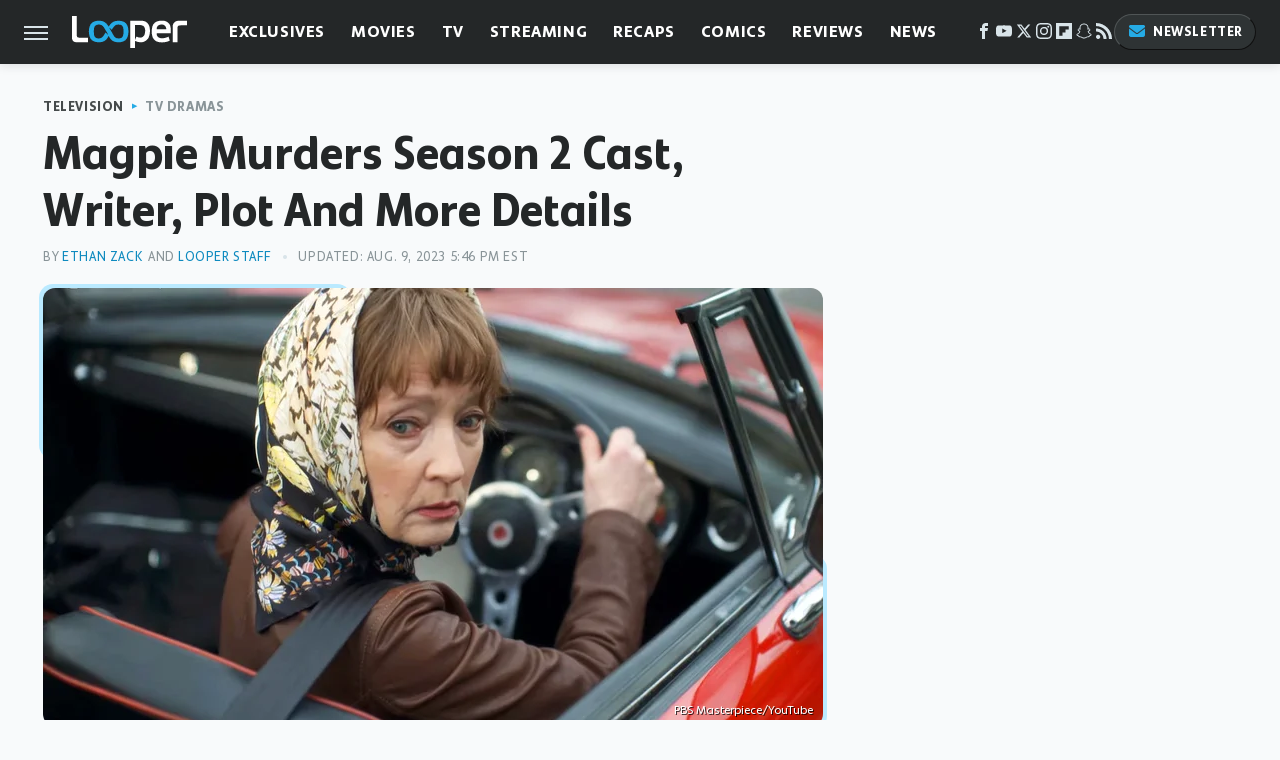

--- FILE ---
content_type: text/html; charset=UTF-8
request_url: https://www.looper.com/1261222/magpie-murders-season-2-everything-you-need-to-know/
body_size: 17661
content:
<!DOCTYPE html>
<html xmlns="http://www.w3.org/1999/xhtml" lang="en-US">
<head>
            
        <script type="text/javascript" async="async" data-noptimize="1" data-cfasync="false" src="https://scripts.mediavine.com/tags/looper.js"></script>            <link rel="preload" href="/wp-content/themes/unified/css/article.looper.min.css?design=3&v=1761058487" as="style"><link rel="preload" href="https://www.looper.com/img/gallery/magpie-murders-season-2-everything-you-need-to-know/intro-1687374741.sm.webp" as="image">
<link class="preloadFont" rel="preload" href="https://www.looper.com/font/bonnie-semicondensed-bold-ff.woff2" as="font" crossorigin>
<link class="preloadFont" rel="preload" href="https://www.looper.com/font/bonnie-bold-ff.woff2" as="font" crossorigin>
<link class="preloadFont" rel="preload" href="https://www.looper.com/font/bonnie-regular-ff.woff2" as="font" crossorigin>

        <link rel="stylesheet" type="text/css" href="/wp-content/themes/unified/css/article.looper.min.css?design=3&v=1761058487" />
        <meta http-equiv="Content-Type" content="text/html; charset=utf8" />
        <meta name="viewport" content="width=device-width, initial-scale=1.0">
        <meta http-equiv="Content-Security-Policy" content="block-all-mixed-content" />
        <meta http-equiv="X-UA-Compatible" content="IE=10" />
        
        
                <meta name="robots" content="max-image-preview:large">
        <meta name="thumbnail" content="https://www.looper.com/img/gallery/magpie-murders-season-2-everything-you-need-to-know/l-intro-1687374741.jpg">
        <title>Magpie Murders Season 2 Cast, Writer, Plot And More Details</title>
        <meta name='description' content="&#34;Magpie Murders&#34; is returning for another go-around with a second season titled &#34;Moonflower Murders.&#34; Here&#39;s everything you need to know about the new project." />
        <meta property="mrf:tags" content="Content Type:SEO;Primary Category:TV Dramas;Category:Television;Category:TV Dramas;Headline Approver:Unknown;Trello Board:" />
        
                <meta property="og:site_name" content="Looper" />
        <meta property="og:title" content="Magpie Murders Season 2 Cast, Writer, Plot And More Details - Looper">
        <meta property="og:image" content="https://www.looper.com/img/gallery/magpie-murders-season-2-everything-you-need-to-know/l-intro-1687374741.jpg" />
        <meta property="og:description" content="&#34;Magpie Murders&#34; is returning for another go-around with a second season titled &#34;Moonflower Murders.&#34; Here&#39;s everything you need to know about the new project.">
        <meta property="og:type" content="article">
        <meta property="og:url" content="https://www.looper.com/1261222/magpie-murders-season-2-everything-you-need-to-know/">
                <meta name="twitter:title" content="Magpie Murders Season 2 Cast, Writer, Plot And More Details - Looper">
        <meta name="twitter:description" content="&#34;Magpie Murders&#34; is returning for another go-around with a second season titled &#34;Moonflower Murders.&#34; Here&#39;s everything you need to know about the new project.">
        <meta name="twitter:site" content="@looper">
        <meta name="twitter:card" content="summary_large_image">
        <meta name="twitter:image" content="https://www.looper.com/img/gallery/magpie-murders-season-2-everything-you-need-to-know/l-intro-1687374741.jpg">
            <meta property="article:published_time" content="2023-04-18T18:34:03+00:00" />
    <meta property="article:modified_time" content="2023-08-09T21:46:14+00:00" />
    <meta property="article:author" content="Ethan Zack" />
        
        <link rel="shortcut icon" href="https://www.looper.com/img/looper-favicon-448x448.png">
        <link rel="icon" href="https://www.looper.com/img/looper-favicon-448x448.png">
        <link rel="canonical" href="https://www.looper.com/1261222/magpie-murders-season-2-everything-you-need-to-know/"/>
        <link rel="alternate" type="application/rss+xml" title="TV Dramas - Looper" href="https://www.looper.com/category/tv-dramas/feed/" />

        
        <script type="application/ld+json">{"@context":"http:\/\/schema.org","@type":"Article","mainEntityOfPage":{"@type":"WebPage","@id":"https:\/\/www.looper.com\/1261222\/magpie-murders-season-2-everything-you-need-to-know\/","url":"https:\/\/www.looper.com\/1261222\/magpie-murders-season-2-everything-you-need-to-know\/","breadcrumb":{"@type":"BreadcrumbList","itemListElement":[{"@type":"ListItem","position":1,"item":{"@id":"https:\/\/www.looper.com\/category\/television\/","name":"Television"}},{"@type":"ListItem","position":2,"item":{"@id":"https:\/\/www.looper.com\/category\/tv-dramas\/","name":"TV Dramas"}}]}},"isAccessibleForFree":true,"headline":"Magpie Murders Season 2 Cast, Writer, Plot And More Details","image":{"@type":"ImageObject","url":"https:\/\/www.looper.com\/img\/gallery\/magpie-murders-season-2-everything-you-need-to-know\/l-intro-1687374741.jpg","height":898,"width":1600},"datePublished":"2023-04-18T18:34:03+00:00","dateModified":"2023-08-09T21:46:14+00:00","author":[{"@type":"Person","name":"Ethan Zack","description":"Ethan Zack is an entertainment writer with over five years' worth of professional experience writing about video games, comic books, film, television, and music. It was an epiphany moment for a young Ethan when he realized that writing coverage of his favorite media could be just as enjoyable as consuming the media itself.","url":"https:\/\/www.looper.com\/author\/ethanzack\/","knowsAbout":["Nintendo","DC Comics","\"Adventure Time\""],"alumniOf":{"@type":"Organization","name":"New York University"},"sameAs":["https:\/\/www.twitter.com\/novastalgia"]},{"@type":"Person","name":"Looper Staff","url":"https:\/\/www.looper.com\/author\/looper\/","sameAs":["https:\/\/www.twitter.com\/LooperHQ"]}],"publisher":{"@type":"Organization","address":{"@type":"PostalAddress","streetAddress":"11787 Lantern Road #201","addressLocality":"Fishers","addressRegion":"IN","postalCode":"46038","addressCountry":"US"},"contactPoint":{"@type":"ContactPoint","telephone":"(908) 514-8038","contactType":"customer support","email":"staff@looper.com"},"publishingPrinciples":"https:\/\/www.looper.com\/policies\/","@id":"https:\/\/www.looper.com\/","name":"Looper","url":"https:\/\/www.looper.com\/","logo":{"@type":"ImageObject","url":"https:\/\/www.looper.com\/img\/looper-meta-image-1280x720.png","caption":"Looper Logo"},"description":"The latest film and TV news, movie trailers, exclusive interviews, reviews, as well as informed opinions on everything Hollywood has to offer.","sameAs":["https:\/\/www.facebook.com\/LooperMoviesTV","https:\/\/www.youtube.com\/c\/looper","https:\/\/twitter.com\/looper","https:\/\/www.instagram.com\/looperhq","https:\/\/flipboard.com\/@Looper","https:\/\/story.snapchat.com\/p\/94e00f7f-3dd0-4ebf-9d73-e13e781b2462","https:\/\/subscribe.looper.com\/newsletter"]},"description":"&#34;Magpie Murders&#34; is returning for another go-around with a second season titled &#34;Moonflower Murders.&#34; Here&#39;s everything you need to know about the new project."}</script>
                </head>
<body>
<div id="wrapper">
    <div class="page-wrap">
        <header id="header" class="">
            <div class="nav-drop">
                <div class="jcf-scrollable">
                    <div class="aside-holder">
                                    <nav id="aside-nav">
                <div class="nav-top">
                    <div class="logo">
                        <a href="/" class="logo-holder">
                            <img src="https://www.looper.com/img/Looper-Logo-RGB-Negative.svg" alt="Looper" width="115" height="34">
                        </a>
                        <a href="#" class="nav-opener close"></a>
                    </div>
                </div>
                
                <ul class="main-nav"><li class="navlink navlink-exclusives"><a href="/category/exclusives/">Exclusives</a><input type="checkbox" id="subnav-button-exclusives"><label for="subnav-button-exclusives"></label><ul class="main-nav"><li class="subnavlink navlink-exclusives-interviews"><a href="/category/exclusives-interviews/">Interviews</a></li><li class="subnavlink navlink-opinion"><a href="/category/opinion/">Opinion</a></li></ul></li><li class="navlink navlink-movies"><a href="/category/movies/">Movies</a><input type="checkbox" id="subnav-button-movies"><label for="subnav-button-movies"></label><ul class="main-nav"><li class="subnavlink navlink-action-and-adventure"><a href="/category/action-and-adventure/">Action & Adventure Movies</a></li><li class="subnavlink navlink-animation"><a href="/category/animation/">Animation Movies</a></li><li class="subnavlink navlink-comedy-movies"><a href="/category/comedy-movies/">Comedy Movies</a></li><li class="subnavlink navlink-documentary"><a href="/category/documentary/">Documentaries</a></li><li class="subnavlink navlink-drama"><a href="/category/drama/">Drama Movies</a></li><li class="subnavlink navlink-fantasy"><a href="/category/fantasy/">Fantasy Movies</a></li><li class="subnavlink navlink-history-movies"><a href="/category/history-movies/">History Movies</a></li><li class="subnavlink navlink-horror-and-thriller"><a href="/category/horror-and-thriller/">Horror & Thriller</a></li><li class="subnavlink navlink-romance"><a href="/category/romance/">Romance Movies</a></li><li class="subnavlink navlink-science-fiction"><a href="/category/science-fiction/">Science Fiction Movies</a></li></ul></li><li class="navlink navlink-television"><a href="/category/television/">TV</a><input type="checkbox" id="subnav-button-television"><label for="subnav-button-television"></label><ul class="main-nav"><li class="subnavlink navlink-reality-tv"><a href="/category/reality-tv/">Reality TV</a></li><li class="subnavlink navlink-talk-shows"><a href="/category/talk-shows/">Talk Shows</a></li><li class="subnavlink navlink-sitcoms"><a href="/category/sitcoms/">Sitcoms</a></li><li class="subnavlink navlink-anime"><a href="/category/anime/">Anime Shows</a></li><li class="subnavlink navlink-cartoons"><a href="/category/cartoons/">Cartoon Shows</a></li><li class="subnavlink navlink-tv-dramas"><a href="/category/tv-dramas/">TV Dramas</a></li><li class="subnavlink navlink-variety-shows"><a href="/category/variety-shows/">Variety Shows</a></li><li class="subnavlink navlink-game-shows"><a href="/category/game-shows/">Game Shows</a></li><li class="subnavlink navlink-miniseries"><a href="/category/miniseries/">Miniseries</a></li><li class="subnavlink navlink-docuseries"><a href="/category/docuseries/">Docuseries</a></li></ul></li><li class="navlink navlink-streaming"><a href="/category/streaming/">Streaming</a><input type="checkbox" id="subnav-button-streaming"><label for="subnav-button-streaming"></label><ul class="main-nav"><li class="subnavlink navlink-netflix"><a href="/category/netflix/">Netflix</a></li><li class="subnavlink navlink-hulu"><a href="/category/hulu/">Hulu</a></li><li class="subnavlink navlink-amazon-prime"><a href="/category/amazon-prime/">Amazon Prime</a></li><li class="subnavlink navlink-disney-plus"><a href="/category/disney-plus/">Disney+</a></li><li class="subnavlink navlink-hbo-max"><a href="/category/hbo-max/">HBO Max</a></li><li class="subnavlink navlink-peacock"><a href="/category/peacock/">Peacock</a></li><li class="subnavlink navlink-apple-tv"><a href="/category/apple-tv/">Apple TV+</a></li><li class="subnavlink navlink-paramount-plus"><a href="/category/paramount-plus/">Paramount+</a></li></ul></li><li class="navlink navlink-recaps"><a href="/category/recaps/">Recaps</a></li><li class="navlink navlink-comics"><a href="/category/comics/">Comics</a><input type="checkbox" id="subnav-button-comics"><label for="subnav-button-comics"></label><ul class="main-nav"><li class="subnavlink navlink-marvel"><a href="/category/marvel/">Marvel</a></li><li class="subnavlink navlink-dc"><a href="/category/dc/">DC</a></li></ul></li><li class="navlink navlink-reviews"><a href="/category/reviews/">Reviews</a><input type="checkbox" id="subnav-button-reviews"><label for="subnav-button-reviews"></label><ul class="main-nav"><li class="subnavlink navlink-movie-reviews"><a href="/category/movie-reviews/">Movie Reviews</a></li><li class="subnavlink navlink-tv-reviews"><a href="/category/tv-reviews/">TV Reviews</a></li></ul></li><li class="navlink navlink-news"><a href="/category/news/">News</a><input type="checkbox" id="subnav-button-news"><label for="subnav-button-news"></label><ul class="main-nav"><li class="subnavlink navlink-movie-news"><a href="/category/movie-news/">Movie News</a></li><li class="subnavlink navlink-tv-news"><a href="/category/tv-news/">TV News</a></li></ul></li><li class="navlink navlink-features"><a href="/category/features/">Features</a></li></ul>        <ul class="social-buttons">
            <li><a href="http://www.facebook.com/LooperMoviesTV" target="_blank" title="Facebook" aria-label="Facebook"><svg class="icon"><use xlink:href="#facebook"></use></svg></a></li><li><a href="https://www.youtube.com/c/looper" target="_blank" title="YouTube" aria-label="YouTube"><svg class="icon"><use xlink:href="#youtube"></use></svg></a></li><li><a href="https://twitter.com/looper" target="_blank" title="Twitter" aria-label="Twitter"><svg class="icon"><use xlink:href="#twitter"></use></svg></a></li><li><a href="https://www.instagram.com/looperhq" target="_blank" title="Instagram" aria-label="Instagram"><svg class="icon"><use xlink:href="#instagram"></use></svg></a></li><li><a href="https://flipboard.com/@Looper" target="_blank" title="Flipboard" aria-label="Flipboard"><svg class="icon"><use xlink:href="#flipboard"></use></svg></a></li><li><a href="https://story.snapchat.com/p/94e00f7f-3dd0-4ebf-9d73-e13e781b2462" target="_blank" title="Snapchat" aria-label="Snapchat"><svg class="icon"><use xlink:href="#snapchat"></use></svg></a></li><li><a href="/feed/" target="_blank" title="RSS" aria-label="RSS"><svg class="icon"><use xlink:href="#rss"></use></svg></a></li>
            
            <li class="menu-btn newsletter-btn"><a href="https://subscribe.looper.com/newsletter?utm_source=looper&utm_medium=side-nav" target="_blank" title="Newsletter" aria-label="Newsletter"><svg class="icon"><use xlink:href="#revue"></use></svg>Newsletter</a></li>
        </ul>            <ul class="info-links">
                <li class="info-link first-info-link"><a href="/about/">About</a></li>
                <li class="info-link"><a href="/policies/">Editorial Policies</a></li>
                <li class="info-link"><a href="/reviews-policy-guidelines/">Reviews Policy</a></li>
                
                <li class="info-link"><a href="https://www.looper.com/privacy-policy/" target="_blank">Privacy Policy</a></a>
                <li class="info-link"><a href="https://www.static.com/terms" target="_blank">Terms of Use</a></li>
            </ul>
            </nav>                        <div class="nav-bottom">
                            <span class="copyright-info">&copy; 2025                                <a href="https://www.static.com/" target="_blank">Static Media</a>. All Rights Reserved
                            </span>
                        </div>
                    </div>
                </div>
            </div>
            <div id="bg"></div>
         
            <div id="header-container">
                <div id="hamburger-holder">
                    <div class="hamburger nav-opener"></div>
                </div>

                    <div id="logo" class="top-nav-standard">
        <a href="/"><img src="https://www.looper.com/img/Looper-Logo-RGB-Negative.svg" alt="Looper" width="115" height="34"></a>
    </div>
                <div id="logo-icon" class="top-nav-scrolled">
                    <a href="/" >
                        <img src="https://www.looper.com/img/Looper-Icon-RGB-Color.svg" alt="Looper" width="41" height="23">                    </a>
                </div>

                <div id="top-nav-title" class="top-nav-scrolled">Magpie Murders Season 2 Cast, Writer, Plot And More Details</div>

                            <div id="top-nav" class="top-nav-standard">
                <nav id="top-nav-holder">
                    
                    <a href="/category/exclusives/" class="navlink-exclusives">Exclusives</a>
<a href="/category/movies/" class="navlink-movies">Movies</a>
<a href="/category/television/" class="navlink-television">TV</a>
<a href="/category/streaming/" class="navlink-streaming">Streaming</a>
<a href="/category/recaps/" class="navlink-recaps">Recaps</a>
<a href="/category/comics/" class="navlink-comics">Comics</a>
<a href="/category/reviews/" class="navlink-reviews">Reviews</a>
<a href="/category/news/" class="navlink-news">News</a>
<a href="/category/features/" class="navlink-features">Features</a>

                </nav>
            </div>                <svg width="0" height="0" class="hidden">
            <symbol version="1.1" xmlns="http://www.w3.org/2000/svg" viewBox="0 0 16 16" id="rss">
    <path d="M2.13 11.733c-1.175 0-2.13 0.958-2.13 2.126 0 1.174 0.955 2.122 2.13 2.122 1.179 0 2.133-0.948 2.133-2.122-0-1.168-0.954-2.126-2.133-2.126zM0.002 5.436v3.067c1.997 0 3.874 0.781 5.288 2.196 1.412 1.411 2.192 3.297 2.192 5.302h3.080c-0-5.825-4.739-10.564-10.56-10.564zM0.006 0v3.068c7.122 0 12.918 5.802 12.918 12.932h3.076c0-8.82-7.176-16-15.994-16z"></path>
</symbol>
        <symbol xmlns="http://www.w3.org/2000/svg" viewBox="0 0 512 512" id="twitter">
    <path d="M389.2 48h70.6L305.6 224.2 487 464H345L233.7 318.6 106.5 464H35.8L200.7 275.5 26.8 48H172.4L272.9 180.9 389.2 48zM364.4 421.8h39.1L151.1 88h-42L364.4 421.8z"></path>
</symbol>
        <symbol xmlns="http://www.w3.org/2000/svg" viewBox="0 0 32 32" id="facebook">
    <path d="M19 6h5V0h-5c-3.86 0-7 3.14-7 7v3H8v6h4v16h6V16h5l1-6h-6V7c0-.542.458-1 1-1z"></path>
</symbol>
        <symbol xmlns="http://www.w3.org/2000/svg" viewBox="0 0 32 32" id="flipboard">
    <path d="M0 0v32h32V0zm25.6 12.8h-6.4v6.4h-6.4v6.4H6.4V6.4h19.2z"></path>
</symbol>
        <symbol xmlns="http://www.w3.org/2000/svg" viewBox="0 0 32 32" id="instagram">
    <path d="M16 2.881c4.275 0 4.781.019 6.462.094 1.563.069 2.406.331 2.969.55a4.952 4.952 0 011.837 1.194 5.015 5.015 0 011.2 1.838c.219.563.481 1.412.55 2.969.075 1.688.094 2.194.094 6.463s-.019 4.781-.094 6.463c-.069 1.563-.331 2.406-.55 2.969a4.94 4.94 0 01-1.194 1.837 5.02 5.02 0 01-1.837 1.2c-.563.219-1.413.481-2.969.55-1.688.075-2.194.094-6.463.094s-4.781-.019-6.463-.094c-1.563-.069-2.406-.331-2.969-.55a4.952 4.952 0 01-1.838-1.194 5.02 5.02 0 01-1.2-1.837c-.219-.563-.481-1.413-.55-2.969-.075-1.688-.094-2.194-.094-6.463s.019-4.781.094-6.463c.069-1.563.331-2.406.55-2.969a4.964 4.964 0 011.194-1.838 5.015 5.015 0 011.838-1.2c.563-.219 1.412-.481 2.969-.55 1.681-.075 2.188-.094 6.463-.094zM16 0c-4.344 0-4.887.019-6.594.094-1.7.075-2.869.35-3.881.744-1.056.412-1.95.956-2.837 1.85a7.833 7.833 0 00-1.85 2.831C.444 6.538.169 7.7.094 9.4.019 11.113 0 11.656 0 16s.019 4.887.094 6.594c.075 1.7.35 2.869.744 3.881.413 1.056.956 1.95 1.85 2.837a7.82 7.82 0 002.831 1.844c1.019.394 2.181.669 3.881.744 1.706.075 2.25.094 6.594.094s4.888-.019 6.594-.094c1.7-.075 2.869-.35 3.881-.744 1.05-.406 1.944-.956 2.831-1.844s1.438-1.781 1.844-2.831c.394-1.019.669-2.181.744-3.881.075-1.706.094-2.25.094-6.594s-.019-4.887-.094-6.594c-.075-1.7-.35-2.869-.744-3.881a7.506 7.506 0 00-1.831-2.844A7.82 7.82 0 0026.482.843C25.463.449 24.301.174 22.601.099c-1.712-.081-2.256-.1-6.6-.1z"></path>
    <path d="M16 7.781c-4.537 0-8.219 3.681-8.219 8.219s3.681 8.219 8.219 8.219 8.219-3.681 8.219-8.219A8.221 8.221 0 0016 7.781zm0 13.55a5.331 5.331 0 110-10.663 5.331 5.331 0 010 10.663zM26.462 7.456a1.919 1.919 0 11-3.838 0 1.919 1.919 0 013.838 0z"></path>
</symbol>
         <symbol xmlns="http://www.w3.org/2000/svg" viewBox="0 0 448 512" id="linkedin">
    <path d="M100.3 448H7.4V148.9h92.9zM53.8 108.1C24.1 108.1 0 83.5 0 53.8a53.8 53.8 0 0 1 107.6 0c0 29.7-24.1 54.3-53.8 54.3zM447.9 448h-92.7V302.4c0-34.7-.7-79.2-48.3-79.2-48.3 0-55.7 37.7-55.7 76.7V448h-92.8V148.9h89.1v40.8h1.3c12.4-23.5 42.7-48.3 87.9-48.3 94 0 111.3 61.9 111.3 142.3V448z"/>
</symbol>
        <symbol xmlns="http://www.w3.org/2000/svg" viewBox="0 0 300 300" id="muckrack">
    <path d="M 0 0 L 0 300 L 300 300 L 300 0 L 0 0 z M 200.86328 96.025391 C 210.72578 96.000391 220.65 95.999609 229 96.099609 C 256.4 96.099609 269.69922 116.40078 269.69922 136.30078 C 269.59922 149.30078 264.00078 161.99961 252.80078 169.59961 C 252.80078 169.59961 252 170.29961 249.5 171.09961 L 268.19922 204.5 L 267.40039 209.5 L 236.80078 209.5 L 219.69922 174.5 L 202.69922 174.5 L 202.69922 209.5 L 173.09961 209.5 L 173.09961 96.099609 C 181.19961 96.099609 191.00078 96.050391 200.86328 96.025391 z M 29.599609 96.400391 L 40.5 96.400391 L 94.099609 145.5 L 147.5 96.400391 L 158.90039 96.400391 L 158.90039 209.59961 L 129.30078 209.59961 L 129.30078 150.5 L 95.699219 180 L 92.300781 180 L 59.199219 150.5 L 59.199219 209.59961 L 29.599609 209.59961 L 29.599609 96.400391 z M 202.80078 120.59961 L 202.80078 150.30078 L 228.59961 150.30078 C 236.79961 150.30078 240.90039 142.29922 240.90039 135.19922 C 240.90039 127.99922 236.99961 120.59961 228.59961 120.59961 L 202.80078 120.59961 z "></path>
</symbol>
        <symbol xmlns="http://www.w3.org/2000/svg" viewBox="0 0 32 32" id="youtube">
    <path d="M31.681 9.6s-.313-2.206-1.275-3.175C29.187 5.15 27.825 5.144 27.2 5.069c-4.475-.325-11.194-.325-11.194-.325h-.012s-6.719 0-11.194.325c-.625.075-1.987.081-3.206 1.356C.631 7.394.325 9.6.325 9.6s-.319 2.588-.319 5.181v2.425c0 2.587.319 5.181.319 5.181s.313 2.206 1.269 3.175c1.219 1.275 2.819 1.231 3.531 1.369 2.563.244 10.881.319 10.881.319s6.725-.012 11.2-.331c.625-.075 1.988-.081 3.206-1.356.962-.969 1.275-3.175 1.275-3.175s.319-2.587.319-5.181v-2.425c-.006-2.588-.325-5.181-.325-5.181zM12.694 20.15v-8.994l8.644 4.513-8.644 4.481z"></path>
</symbol>
        <symbol xmlns="http://www.w3.org/2000/svg" viewBox="0 0 512 512" id="pinterest">
    <g>
    <path d="M220.646,338.475C207.223,408.825,190.842,476.269,142.3,511.5
            c-14.996-106.33,21.994-186.188,39.173-270.971c-29.293-49.292,3.518-148.498,65.285-124.059
            c76.001,30.066-65.809,183.279,29.38,202.417c99.405,19.974,139.989-172.476,78.359-235.054
            C265.434-6.539,95.253,81.775,116.175,211.161c5.09,31.626,37.765,41.22,13.062,84.884c-57.001-12.65-74.005-57.6-71.822-117.533
            c3.53-98.108,88.141-166.787,173.024-176.293c107.34-12.014,208.081,39.398,221.991,140.376
            c15.67,113.978-48.442,237.412-163.23,228.529C258.085,368.704,245.023,353.283,220.646,338.475z">
    </path>
    </g>
</symbol>
        <symbol xmlns="http://www.w3.org/2000/svg" viewBox="0 0 32 32" id="tiktok">
    <path d="M 22.472559,-3.8146973e-6 C 23.000559,4.5408962 25.535059,7.2481962 29.941559,7.5361962 v 5.1073998 c -2.5536,0.2496 -4.7905,-0.5856 -7.3922,-2.1601 v 9.5523 c 0,12.1348 -13.2292004,15.927 -18.5478004,7.2291 -3.4177,-5.597 -1.3248,-15.4181 9.6387004,-15.8117 v 5.3857 c -0.8352,0.1344 -1.728,0.3456 -2.5441,0.6241 -2.4384004,0.8256 -3.8209004,2.3712 -3.4369004,5.0977 0.7392,5.2226 10.3204004,6.7682 9.5235004,-3.4369 V 0.00959619 h 5.2898 z" />
</symbol>
        <symbol xmlns="http://www.w3.org/2000/svg" viewBox="0 0 32 32" id="twitch">
    <path d="M3 0l-3 5v23h8v4h4l4-4h5l9-9v-19h-27zM26 17l-5 5h-5l-4 4v-4h-6v-18h20v13z"></path><path d="M19 8h3v8h-3v-8z"></path><path d="M13 8h3v8h-3v-8z"></path>
</symbol>
        <symbol xmlns="http://www.w3.org/2000/svg" viewBox="0 0 512 512" id="snapchat">
    <path d="M496.926,366.6c-3.373-9.176-9.8-14.086-17.112-18.153-1.376-.806-2.641-1.451-3.72-1.947-2.182-1.128-4.414-2.22-6.634-3.373-22.8-12.09-40.609-27.341-52.959-45.42a102.889,102.889,0,0,1-9.089-16.12c-1.054-3.013-1-4.724-.248-6.287a10.221,10.221,0,0,1,2.914-3.038c3.918-2.591,7.96-5.22,10.7-6.993,4.885-3.162,8.754-5.667,11.246-7.44,9.362-6.547,15.909-13.5,20-21.278a42.371,42.371,0,0,0,2.1-35.191c-6.2-16.318-21.613-26.449-40.287-26.449a55.543,55.543,0,0,0-11.718,1.24c-1.029.224-2.059.459-3.063.72.174-11.16-.074-22.94-1.066-34.534-3.522-40.758-17.794-62.123-32.674-79.16A130.167,130.167,0,0,0,332.1,36.443C309.515,23.547,283.91,17,256,17S202.6,23.547,180,36.443a129.735,129.735,0,0,0-33.281,26.783c-14.88,17.038-29.152,38.44-32.673,79.161-.992,11.594-1.24,23.435-1.079,34.533-1-.26-2.021-.5-3.051-.719a55.461,55.461,0,0,0-11.717-1.24c-18.687,0-34.125,10.131-40.3,26.449a42.423,42.423,0,0,0,2.046,35.228c4.105,7.774,10.652,14.731,20.014,21.278,2.48,1.736,6.361,4.24,11.246,7.44,2.641,1.711,6.5,4.216,10.28,6.72a11.054,11.054,0,0,1,3.3,3.311c.794,1.624.818,3.373-.36,6.6a102.02,102.02,0,0,1-8.94,15.785c-12.077,17.669-29.363,32.648-51.434,44.639C32.355,348.608,20.2,352.75,15.069,366.7c-3.868,10.528-1.339,22.506,8.494,32.6a49.137,49.137,0,0,0,12.4,9.387,134.337,134.337,0,0,0,30.342,12.139,20.024,20.024,0,0,1,6.126,2.741c3.583,3.137,3.075,7.861,7.849,14.78a34.468,34.468,0,0,0,8.977,9.127c10.019,6.919,21.278,7.353,33.207,7.811,10.776.41,22.989.881,36.939,5.481,5.778,1.91,11.78,5.605,18.736,9.92C194.842,480.951,217.707,495,255.973,495s61.292-14.123,78.118-24.428c6.907-4.24,12.872-7.9,18.489-9.758,13.949-4.613,26.163-5.072,36.939-5.481,11.928-.459,23.187-.893,33.206-7.812a34.584,34.584,0,0,0,10.218-11.16c3.434-5.84,3.348-9.919,6.572-12.771a18.971,18.971,0,0,1,5.753-2.629A134.893,134.893,0,0,0,476.02,408.71a48.344,48.344,0,0,0,13.019-10.193l.124-.149C498.389,388.5,500.708,376.867,496.926,366.6Zm-34.013,18.277c-20.745,11.458-34.533,10.23-45.259,17.137-9.114,5.865-3.72,18.513-10.342,23.076-8.134,5.617-32.177-.4-63.239,9.858-25.618,8.469-41.961,32.822-88.038,32.822s-62.036-24.3-88.076-32.884c-31-10.255-55.092-4.241-63.239-9.858-6.609-4.563-1.24-17.211-10.341-23.076-10.739-6.907-24.527-5.679-45.26-17.075-13.206-7.291-5.716-11.8-1.314-13.937,75.143-36.381,87.133-92.552,87.666-96.719.645-5.046,1.364-9.014-4.191-14.148-5.369-4.96-29.189-19.7-35.8-24.316-10.937-7.638-15.748-15.264-12.2-24.638,2.48-6.485,8.531-8.928,14.879-8.928a27.643,27.643,0,0,1,5.965.67c12,2.6,23.659,8.617,30.392,10.242a10.749,10.749,0,0,0,2.48.335c3.6,0,4.86-1.811,4.612-5.927-.768-13.132-2.628-38.725-.558-62.644,2.84-32.909,13.442-49.215,26.04-63.636,6.051-6.932,34.484-36.976,88.857-36.976s82.88,29.92,88.931,36.827c12.611,14.421,23.225,30.727,26.04,63.636,2.071,23.919.285,49.525-.558,62.644-.285,4.327,1.017,5.927,4.613,5.927a10.648,10.648,0,0,0,2.48-.335c6.745-1.624,18.4-7.638,30.4-10.242a27.641,27.641,0,0,1,5.964-.67c6.386,0,12.4,2.48,14.88,8.928,3.546,9.374-1.24,17-12.189,24.639-6.609,4.612-30.429,19.343-35.8,24.315-5.568,5.134-4.836,9.1-4.191,14.149.533,4.228,12.511,60.4,87.666,96.718C468.629,373.011,476.119,377.524,462.913,384.877Z"></path>
</symbol>
        <symbol xmlns="http://www.w3.org/2000/svg" viewBox="0 0 192 192" id="threads">
    <path d="M141.537 88.9883C140.71 88.5919 139.87 88.2104 139.019 87.8451C137.537 60.5382 122.616 44.905 97.5619 44.745C97.4484 44.7443 97.3355 44.7443 97.222 44.7443C82.2364 44.7443 69.7731 51.1409 62.102 62.7807L75.881 72.2328C81.6116 63.5383 90.6052 61.6848 97.2286 61.6848C97.3051 61.6848 97.3819 61.6848 97.4576 61.6855C105.707 61.7381 111.932 64.1366 115.961 68.814C118.893 72.2193 120.854 76.925 121.825 82.8638C114.511 81.6207 106.601 81.2385 98.145 81.7233C74.3247 83.0954 59.0111 96.9879 60.0396 116.292C60.5615 126.084 65.4397 134.508 73.775 140.011C80.8224 144.663 89.899 146.938 99.3323 146.423C111.79 145.74 121.563 140.987 128.381 132.296C133.559 125.696 136.834 117.143 138.28 106.366C144.217 109.949 148.617 114.664 151.047 120.332C155.179 129.967 155.42 145.8 142.501 158.708C131.182 170.016 117.576 174.908 97.0135 175.059C74.2042 174.89 56.9538 167.575 45.7381 153.317C35.2355 139.966 29.8077 120.682 29.6052 96C29.8077 71.3178 35.2355 52.0336 45.7381 38.6827C56.9538 24.4249 74.2039 17.11 97.0132 16.9405C119.988 17.1113 137.539 24.4614 149.184 38.788C154.894 45.8136 159.199 54.6488 162.037 64.9503L178.184 60.6422C174.744 47.9622 169.331 37.0357 161.965 27.974C147.036 9.60668 125.202 0.195148 97.0695 0H96.9569C68.8816 0.19447 47.2921 9.6418 32.7883 28.0793C19.8819 44.4864 13.2244 67.3157 13.0007 95.9325L13 96L13.0007 96.0675C13.2244 124.684 19.8819 147.514 32.7883 163.921C47.2921 182.358 68.8816 191.806 96.9569 192H97.0695C122.03 191.827 139.624 185.292 154.118 170.811C173.081 151.866 172.51 128.119 166.26 113.541C161.776 103.087 153.227 94.5962 141.537 88.9883ZM98.4405 129.507C88.0005 130.095 77.1544 125.409 76.6196 115.372C76.2232 107.93 81.9158 99.626 99.0812 98.6368C101.047 98.5234 102.976 98.468 104.871 98.468C111.106 98.468 116.939 99.0737 122.242 100.233C120.264 124.935 108.662 128.946 98.4405 129.507Z" />
</symbol>
        <symbol xmlns="http://www.w3.org/2000/svg" viewBox="0 0 512 512" id="bluesky">
    <path d="M111.8 62.2C170.2 105.9 233 194.7 256 242.4c23-47.6 85.8-136.4 144.2-180.2c42.1-31.6 110.3-56 110.3 21.8c0 15.5-8.9 130.5-14.1 149.2C478.2 298 412 314.6 353.1 304.5c102.9 17.5 129.1 75.5 72.5 133.5c-107.4 110.2-154.3-27.6-166.3-62.9l0 0c-1.7-4.9-2.6-7.8-3.3-7.8s-1.6 3-3.3 7.8l0 0c-12 35.3-59 173.1-166.3 62.9c-56.5-58-30.4-116 72.5-133.5C100 314.6 33.8 298 15.7 233.1C10.4 214.4 1.5 99.4 1.5 83.9c0-77.8 68.2-53.4 110.3-21.8z"/>
</symbol>
        <symbol xmlns="http://www.w3.org/2000/svg" viewBox="0 0 618 478" id="google">
    <path d="M617.84 456.59C617.82 467.86 608.68 477 597.41 477.02H20.43C9.16 477 0.02 467.86 0 456.59V20.43C0.02 9.16 9.16 0.02 20.43 0H597.41C608.68 0.02 617.82 9.16 617.84 20.43V456.59ZM516.79 342.6V302.74C516.79 301.26 515.59 300.06 514.11 300.06H335.02V345.46H514.11C515.61 345.44 516.82 344.2 516.79 342.7C516.79 342.67 516.79 342.64 516.79 342.6ZM544.02 256.35V216.31C544.04 214.83 542.86 213.61 541.38 213.59C541.37 213.59 541.35 213.59 541.34 213.59H335.02V258.99H541.34C542.79 259.02 543.99 257.86 544.02 256.41C544.02 256.36 544.02 256.32 544.02 256.27V256.36V256.35ZM516.79 170.1V129.88C516.79 128.4 515.59 127.2 514.11 127.2H335.02V172.6H514.11C515.56 172.58 516.74 171.42 516.79 169.97V170.11V170.1ZM180.59 218.08V258.93H239.6C234.74 283.9 212.77 302.01 180.59 302.01C144.24 300.72 115.81 270.2 117.11 233.84C118.34 199.3 146.05 171.59 180.59 170.36C196.12 170.1 211.13 175.97 222.35 186.7L253.49 155.6C233.78 137.06 207.65 126.88 180.59 127.18C120.42 127.18 71.64 175.96 71.64 236.13C71.64 296.3 120.42 345.08 180.59 345.08C240.76 345.08 285 300.82 285 238.49C284.96 231.59 284.39 224.69 283.27 217.88L180.59 218.06V218.08Z"/>
</symbol>
        <symbol id="website" viewBox="0 0 17 17" xmlns="http://www.w3.org/2000/svg">
    <path fill-rule="evenodd" clip-rule="evenodd" d="M1.91041 1.47245C3.56879 -0.185927 6.25755 -0.185927 7.91592 1.47245L10.9186 4.47521C12.577 6.13361 12.577 8.82231 10.9186 10.4807C10.5041 10.8954 9.83185 10.8954 9.41728 10.4807C9.00271 10.0661 9.00271 9.39389 9.41728 8.97932C10.2465 8.15019 10.2465 6.80573 9.41728 5.97659L6.41454 2.97383C5.58535 2.14465 4.24097 2.14465 3.41178 2.97383C2.58261 3.80302 2.58261 5.1474 3.41178 5.97659L4.16248 6.72728C4.57708 7.14185 4.57707 7.81407 4.16248 8.22864C3.74789 8.64321 3.07569 8.64321 2.6611 8.22864L1.91041 7.47796C0.252031 5.81959 0.252031 3.13083 1.91041 1.47245ZM7.91592 5.9766C8.33049 6.39116 8.33049 7.06339 7.91592 7.47796C7.08678 8.3072 7.08678 9.65155 7.91592 10.4807L10.9186 13.4835C11.7479 14.3127 13.0922 14.3127 13.9215 13.4835C14.7506 12.6543 14.7506 11.3099 13.9215 10.4807L13.1708 9.73C12.7561 9.31544 12.7561 8.64321 13.1708 8.22864C13.5854 7.81407 14.2575 7.81407 14.6722 8.22864L15.4228 8.97932C17.0812 10.6377 17.0812 13.3265 15.4228 14.9849C13.7645 16.6433 11.0757 16.6433 9.41728 14.9849L6.41455 11.9822C4.75618 10.3238 4.75618 7.63498 6.41455 5.9766C6.82912 5.562 7.50135 5.562 7.91592 5.9766Z"/>
</symbol>
            <symbol xmlns="http://www.w3.org/2000/svg" viewBox="0 0 512 512" id="revue">
        <path d="M48 64C21.5 64 0 85.5 0 112c0 15.1 7.1 29.3 19.2 38.4L236.8 313.6c11.4 8.5 27 8.5 38.4 0L492.8 150.4c12.1-9.1 19.2-23.3 19.2-38.4c0-26.5-21.5-48-48-48H48zM0 176V384c0 35.3 28.7 64 64 64H448c35.3 0 64-28.7 64-64V176L294.4 339.2c-22.8 17.1-54 17.1-76.8 0L0 176z"/>
    </symbol>
        
        
        
        <symbol xmlns="http://www.w3.org/2000/svg" viewBox="0 0 16 16" id="advertise">
            <g clip-path="url(#clip0_1911_5435)">
            <path fill-rule="evenodd" clip-rule="evenodd" d="M12 1.40497L2.26973 4.27073L0 2.34144V12.6558L2.26967 10.7271L3.84476 11.191V14.1933C3.84529 15.229 4.55813 16.067 5.43904 16.0676H9.23405C9.67247 16.0682 10.0745 15.8571 10.3609 15.5183C10.6488 15.1814 10.8284 14.709 10.8278 14.1932V13.2478L12 13.593V1.40497ZM5.09306 14.5997C5.00434 14.4935 4.95039 14.3537 4.94986 14.1932V11.5168L9.72281 12.9219V14.1932C9.72227 14.3537 9.66885 14.4935 9.5796 14.5997C9.48985 14.7047 9.37052 14.7676 9.23409 14.7676H5.4391C5.30214 14.7676 5.18281 14.7047 5.09306 14.5997Z" />
            <path d="M13 1.11045L17 -0.067627V15.0654L13 13.8875V1.11045Z" />
            </g>
            <defs>
            <clipPath id="clip0_1911_5435">
            <rect width="16" height="16" fill="white"/>
            </clipPath>
            </defs>
        </symbol>
    
</svg>                    <nav id="social-nav-holder" class="top-nav-standard">
        <ul class="social-buttons">
            <li><a href="http://www.facebook.com/LooperMoviesTV" target="_blank" title="Facebook" aria-label="Facebook"><svg class="icon"><use xlink:href="#facebook"></use></svg></a></li><li><a href="https://www.youtube.com/c/looper" target="_blank" title="YouTube" aria-label="YouTube"><svg class="icon"><use xlink:href="#youtube"></use></svg></a></li><li><a href="https://twitter.com/looper" target="_blank" title="Twitter" aria-label="Twitter"><svg class="icon"><use xlink:href="#twitter"></use></svg></a></li><li><a href="https://www.instagram.com/looperhq" target="_blank" title="Instagram" aria-label="Instagram"><svg class="icon"><use xlink:href="#instagram"></use></svg></a></li><li><a href="https://flipboard.com/@Looper" target="_blank" title="Flipboard" aria-label="Flipboard"><svg class="icon"><use xlink:href="#flipboard"></use></svg></a></li><li><a href="https://story.snapchat.com/p/94e00f7f-3dd0-4ebf-9d73-e13e781b2462" target="_blank" title="Snapchat" aria-label="Snapchat"><svg class="icon"><use xlink:href="#snapchat"></use></svg></a></li><li><a href="/feed/" target="_blank" title="RSS" aria-label="RSS"><svg class="icon"><use xlink:href="#rss"></use></svg></a></li>
            
            <li class="menu-btn newsletter-btn"><a href="https://subscribe.looper.com/newsletter?utm_source=looper&utm_medium=top-nav" target="_blank" title="Newsletter" aria-label="Newsletter"><svg class="icon"><use xlink:href="#revue"></use></svg>Newsletter</a></li>
        </ul>
    </nav>
                                <div id="top-nav-share" class="top-nav-scrolled"></div>
	                        </div>
            <div id="is-tablet"></div>
            <div id="is-mobile"></div>
        </header>
<main id="main" role="main" class="infinite gallery" data-post-type="articles">
    <div class="holder">
        <div id="content" class="article">
            

            <article class="news-post">
    
    
    <ul class="breadcrumbs">
<li>
<a href="/category/television/">Television</a> </li>
<li>
<a href="/category/tv-dramas/">TV Dramas</a> </li>
</ul>
                <div class="news-article">
                <h1 class="title-gallery" data-post-id="1261222" id="title-gallery" data-author="Ethan Zack" data-category="tv-dramas" data-content_type="SEO" data-mod_date="2023-08-09" data-layout="Infinite" data-post_id="1261222" data-pub_date="2023-04-18" data-day="Tuesday" data-dayhour="Tuesday-2PM" data-pubhour="2PM" data-num_slides="6" data-num_words="1000" data-pitcher="Unknown" data-trello_board="" data-intent="Legacy" data-ideation="Legacy" data-importanttopic="False">Magpie Murders Season 2 Cast, Writer, Plot And More Details</h1>
            </div>

    
                <div class="news-article">
                
                                <div class="byline-container">
                    <div class="byline-text-wrap">
                        <span class="byline-by">By</span> <a href="/author/ethanzack/" class="byline-author">Ethan Zack</a>
                         <span>and</span> <a href="/author/looper/" class="byline-author">Looper Staff</a>
                        <span class="byline-slash"></span>
                        <span class="byline-timestamp">
                            <time datetime="2023-08-09T21:46:14+00:00">Updated: Aug. 9, 2023 5:46 pm EST</time>
                        </span>
                    </div>
                    
                </div>
                                <div class="slide-key image-holder gallery-image-holder credit-image-wrap lead-image-holder" data-post-url="https://www.looper.com/1261222/magpie-murders-season-2-everything-you-need-to-know/" data-post-title="Magpie Murders Season 2 Cast, Writer, Plot And More Details" data-slide-num="0" data-post-id="1261222">
                                             <picture id="p20e32663f04770770b24e96dc052ec76">
                                                    <source media="(min-width: 429px)" srcset="https://www.looper.com/img/gallery/magpie-murders-season-2-everything-you-need-to-know/intro-1687374741.webp" type="image/webp">
                            <source media="(max-width: 428px)" srcset="https://www.looper.com/img/gallery/magpie-murders-season-2-everything-you-need-to-know/intro-1687374741.sm.webp" type="image/webp">
                        <img class="gallery-image " src="https://www.looper.com/img/gallery/magpie-murders-season-2-everything-you-need-to-know/intro-1687374741.jpg" data-slide-url="https://www.looper.com/1261222/magpie-murders-season-2-everything-you-need-to-know/" data-post-id="1261222" data-slide-num="0" data-slide-title="Magpie Murders Season 2 Cast, Writer, Plot And More Details: " width="780" height="438" alt="Susan Ryeland in convertible">
                    </source></source></picture>
                    <span class="gallery-image-credit">PBS Masterpiece/YouTube</span>
                    </div>
				            <div class="columns-holder ">
                <p class="disclaimer"><small>We may receive a commission on purchases made from links.</small></p>
                
                <p dir="ltr">What's better than a murder mystery? Stuffing another murder mystery inside that murder mystery, of course. That's exactly what PBS' "Magpie Murders" dared to do when it aired its six-part Season 1 in 2022. Based on the mystery novel of the same name, "Magpie Murders" offers up a twist-filled tale about an editor who finds herself investigating the murder of a murder mystery novelist. As if that wasn't already meta enough, the series also features a subplot based around the deceased author's fictional murder mystery series. Suffice it to say, there's a lot going on. It's no surprise many viewers are clamoring for more of this original take on the <a href="https://www.looper.com/967916/best-mystery-shows-of-all-time-ranked/" target="_blank">mystery TV show</a> archetype.</p>
<p dir="ltr">Fortunately for fans, the fun isn't ending at Season 1. "Magpie Murders" Season 2 is officially happening, and it's even got a snappy new title: "Moonflower Murders." There's still a lot of mysteries surrounding this new production, but a fair few details on what viewers can expect from the "Magpie Murders" follow-up are already available. Here's everything fans need to know about the project.</p>

            </div>
            </div>

            <div class="news-article">
                
                <h2 class="">When will Magpie Murders Season 2 be released?</h2>
                                <div class="slide-key image-holder gallery-image-holder credit-image-wrap " data-post-url="https://www.looper.com/1261222/magpie-murders-season-2-everything-you-need-to-know/" data-post-title="Magpie Murders Season 2 Cast, Writer, Plot And More Details" data-slide-num="1" data-post-id="1261222">
                                             <picture id="p5d2c72bb9258423a19fc24702d4286f8">
                                                    <source media="(min-width: 429px)" srcset="https://www.looper.com/img/gallery/magpie-murders-season-2-everything-you-need-to-know/when-will-magpie-murders-season-2-be-released-1687374961.webp" type="image/webp">
                            <source media="(max-width: 428px)" srcset="https://www.looper.com/img/gallery/magpie-murders-season-2-everything-you-need-to-know/when-will-magpie-murders-season-2-be-released-1687374961.sm.webp" type="image/webp">
                        <img class="gallery-image " src="https://www.looper.com/img/gallery/magpie-murders-season-2-everything-you-need-to-know/when-will-magpie-murders-season-2-be-released-1687374961.jpg" data-slide-url="https://www.looper.com/1261222/magpie-murders-season-2-everything-you-need-to-know/" data-post-id="1261222" data-slide-num="1" data-slide-title="Magpie Murders Season 2 Cast, Writer, Plot And More Details: When will Magpie Murders Season 2 be released?" width="780" height="438" alt="Charles Clover looking sideways">
                    </source></source></picture>
                    <span class="gallery-image-credit">PBS Masterpiece/YouTube</span>
                    </div>
				            <div class="columns-holder ">
                <p dir="ltr">As it stands, there's no set release date — or even a release window — for when American fans can expect "Magpie Murders" Season 2, aka "Moonflower Murders," to be released. The series is undergoing a bit of a behind-the-scenes transition between Season 1 and Season 2, as the BBC has acquired the rights to the show going forward.</p>
<p dir="ltr">According to the BBC's official acquisition announcement, filming for the new season is set to commence some time in 2023. The official UK premiere of Season 2 has also been tentatively slated for 2024. If "Moonflower Murders" follows in the footsteps of its predecessor, American fans will likely have to wait several months past the UK release date for an official premiere in their region. Regardless of territory, however, it seems that all fans of the series will have to wait until some time in 2024, at the earliest, for new content. That won't put them off, however — "Moonflower Murders" is certain to be one of fans' <a href="https://www.looper.com/1180310/tv-shows-that-will-blow-everyone-away-in-2024/" target="_blank">most hotly-anticipated TV shows of 2024</a>.</p>

            </div>
            </div>

            <div class="news-article">
                
                <h2 class="">What is the plot of Magpie Murders Season 2?</h2>
                                <div class="slide-key image-holder gallery-image-holder credit-image-wrap " data-post-url="https://www.looper.com/1261222/magpie-murders-season-2-everything-you-need-to-know/" data-post-title="Magpie Murders Season 2 Cast, Writer, Plot And More Details" data-slide-num="2" data-post-id="1261222">
                                             <picture id="pf9572bebdcab5f201b8ac589905f2bc4">
                                                    <source media="(min-width: 429px)" srcset="https://www.looper.com/img/gallery/magpie-murders-season-2-everything-you-need-to-know/what-is-the-plot-of-magpie-murders-season-2-1687374961.webp" type="image/webp">
                            <source media="(max-width: 428px)" srcset="https://www.looper.com/img/gallery/magpie-murders-season-2-everything-you-need-to-know/what-is-the-plot-of-magpie-murders-season-2-1687374961.sm.webp" type="image/webp">
                        <img class="gallery-image " src="https://www.looper.com/img/gallery/magpie-murders-season-2-everything-you-need-to-know/what-is-the-plot-of-magpie-murders-season-2-1687374961.jpg" data-slide-url="https://www.looper.com/1261222/magpie-murders-season-2-everything-you-need-to-know/" data-post-id="1261222" data-slide-num="2" data-slide-title="Magpie Murders Season 2 Cast, Writer, Plot And More Details: What is the plot of Magpie Murders Season 2?" width="780" height="438" alt="Susan Ryeland smiling">
                    </source></source></picture>
                    <span class="gallery-image-credit">PBS Masterpiece/YouTube</span>
                    </div>
				            <div class="columns-holder ">
                <p dir="ltr">"Magpie Murders" Season 2, "Moonflower Murders," will be a direct continuation of the narrative laid out in the first season. The end of Season 1 sees Lesley Manville's Susan Ryeland solve the murder of famous author Alan Conway after all sorts of unsavory revelations came to light. While that case is now essentially closed, early details on Season 2 indicate Susan's sleuthing adventures and Alan's evolving legacy as an author are far from finished.</p>
<p dir="ltr">The title "Moonflower Murders" indicates that this slate of episodes will closely adapt the "Magpie Murders" sequel novel of the same name. This book, released in 2020, finds Susan living on the island of Crete in Greece. It's not long before the editor winds up investigating a nearly decade-old murder at a nearby hotel after someone connected to that case mysteriously vanishes. It turns out that the late Alan also sports a surprising connection to the case.</p>
<p dir="ltr">As the BBC notes in its official announcement, further details on the plot of the sequel series will become available in the future. If "Magpie Murders" Season 1 is any indication, however, it's clear that Season 2 will be a pretty close <a href="https://www.looper.com/1126183/book-to-tv-adaptations-to-look-forward-to-in-2023/" target="_blank">book-to-TV adaptation</a> of "Moonflower Murders."</p>

            </div>
            </div>

            <div class="news-article">
                
                <h2 class="">Who is starring in Magpie Murders Season 2?</h2>
                                <div class="slide-key image-holder gallery-image-holder credit-image-wrap " data-post-url="https://www.looper.com/1261222/magpie-murders-season-2-everything-you-need-to-know/" data-post-title="Magpie Murders Season 2 Cast, Writer, Plot And More Details" data-slide-num="3" data-post-id="1261222">
                                             <picture id="pe278e512e426f0152dc8a7712588c6ac">
                                                    <source media="(min-width: 429px)" srcset="https://www.looper.com/img/gallery/magpie-murders-season-2-everything-you-need-to-know/who-is-starring-in-magpie-murders-season-2-1681840836.webp" type="image/webp">
                            <source media="(max-width: 428px)" srcset="https://www.looper.com/img/gallery/magpie-murders-season-2-everything-you-need-to-know/who-is-starring-in-magpie-murders-season-2-1681840836.sm.webp" type="image/webp">
                        <img class="gallery-image " src="https://www.looper.com/img/gallery/magpie-murders-season-2-everything-you-need-to-know/who-is-starring-in-magpie-murders-season-2-1681840836.jpg" data-slide-url="https://www.looper.com/1261222/magpie-murders-season-2-everything-you-need-to-know/" data-post-id="1261222" data-slide-num="3" data-slide-title="Magpie Murders Season 2 Cast, Writer, Plot And More Details: Who is starring in Magpie Murders Season 2?" width="780" height="438" alt="Lesley Manville smiling">
                    </source></source></picture>
                    <span class="gallery-image-credit">Fred Duval/Shutterstock</span>
                    </div>
				            <div class="columns-holder ">
                <p dir="ltr">Information on the cast of "Magpie Murders" Season 2 is still quite slim. Many of the supporting cast members for Season 1, such as Daniel Mays, Michael Maloney, and Conleth Hill, have not yet been confirmed to be returning for the follow-up. However, that's not to say that there's no concrete casting information on "Moonflower Murders."</p>
<p dir="ltr">Despite the behind-the-scenes changes involved with <a href="https://www.bbc.com/mediacentre/2023/magpie-murders-moonflower-murders" target="_blank">the BBC's acquisition of the series</a>, it has been confirmed that Season 2 will retain Season 1's leads. Per the BBC's announcement of the project, both Lesley Manville and Timothy McMullan, who portray the editor-turned-detective Susan Ryeland and the fictional sleuth Atticus Pünd respectively, will return to head up the next season. Given the new setting and central mystery for Season 2, it's anyone's guess what blend of familiar and fresh faces will be joining the duo this time around.</p>

            </div>
            </div>

            <div class="news-article">
                
                <h2 class="">Who is writing Magpie Murders Season 2?</h2>
                                <div class="slide-key image-holder gallery-image-holder credit-image-wrap " data-post-url="https://www.looper.com/1261222/magpie-murders-season-2-everything-you-need-to-know/" data-post-title="Magpie Murders Season 2 Cast, Writer, Plot And More Details" data-slide-num="4" data-post-id="1261222">
                                             <picture id="p7962b3990f6ac121e2cc1f4a6109519c">
                                                    <source media="(min-width: 429px)" srcset="https://www.looper.com/img/gallery/magpie-murders-season-2-everything-you-need-to-know/who-is-screenwriting-magpie-murders-season-2-1681840836.webp" type="image/webp">
                            <source media="(max-width: 428px)" srcset="https://www.looper.com/img/gallery/magpie-murders-season-2-everything-you-need-to-know/who-is-screenwriting-magpie-murders-season-2-1681840836.sm.webp" type="image/webp">
                        <img class="gallery-image " src="https://www.looper.com/img/gallery/magpie-murders-season-2-everything-you-need-to-know/who-is-screenwriting-magpie-murders-season-2-1681840836.jpg" loading="lazy" data-slide-url="https://www.looper.com/1261222/magpie-murders-season-2-everything-you-need-to-know/" data-post-id="1261222" data-slide-num="4" data-slide-title="Magpie Murders Season 2 Cast, Writer, Plot And More Details: Who is writing Magpie Murders Season 2?" width="780" height="439" alt="Anthony Horowitz smiling with medal">
                    </source></source></picture>
                    <span class="gallery-image-credit">Pool/Getty Images</span>
                    </div>
				            <div class="columns-holder ">
                <p dir="ltr">"Magpie Murders" Season 2 is confirmed to retain a certain creative talent who has ensured the series remains as faithful to the novels it's based on as possible. "Magpie Murders" author Anthony Horowitz will once again oversee the adaptation of his work, and will reprise his role as a screenwriter on the production.</p>
<p dir="ltr">As part of the BBC's announcement, Horowitz gave a statement indicating his approval of the "Magpie Murders" show's move to the BBC for Season 2. "I'm very happy that 'Magpie Murders' is going to be shown on BBC — its natural home," the statement reads. "I had such fun writing the scripts and they've been brought to life by a brilliant director and cast."</p>
<p dir="ltr">Horowitz is joined by Jill Green, who serves as executive producer on the series. It is currently unclear whether "Magpie Murders" Season 1 director Peter Cattaneo will return in any capacity for the second installment.</p>

            </div>
            </div>

            <div class="news-article">
                
                <h2 class="">Where to watch Magpie Murders Season 1</h2>
                                <div class="slide-key image-holder gallery-image-holder credit-image-wrap " data-post-url="https://www.looper.com/1261222/magpie-murders-season-2-everything-you-need-to-know/" data-post-title="Magpie Murders Season 2 Cast, Writer, Plot And More Details" data-slide-num="5" data-post-id="1261222">
                                             <picture id="p5f34b31cecd2173682188e867fda9350">
                                                    <source media="(min-width: 429px)" srcset="https://www.looper.com/img/gallery/magpie-murders-season-2-everything-you-need-to-know/where-to-watch-magpie-murders-season-1-1687375091.webp" type="image/webp">
                            <source media="(max-width: 428px)" srcset="https://www.looper.com/img/gallery/magpie-murders-season-2-everything-you-need-to-know/where-to-watch-magpie-murders-season-1-1687375091.sm.webp" type="image/webp">
                        <img class="gallery-image " src="https://www.looper.com/img/gallery/magpie-murders-season-2-everything-you-need-to-know/where-to-watch-magpie-murders-season-1-1687375091.jpg" loading="lazy" data-slide-url="https://www.looper.com/1261222/magpie-murders-season-2-everything-you-need-to-know/" data-post-id="1261222" data-slide-num="5" data-slide-title="Magpie Murders Season 2 Cast, Writer, Plot And More Details: Where to watch Magpie Murders Season 1" width="780" height="438" alt="Mary Blakiston glancing sideways">
                    </source></source></picture>
                    <span class="gallery-image-credit">Masterpiece PBS/YouTube</span>
                    </div>
				            <div class="columns-holder ">
                <p dir="ltr">As the release of "Magpie Murders" Season 2 slowly but steadily approaches, some fans may be looking to catch up on the inaugural season of the show as preparation. Fortunately, there are a few different ways to watch it online. If subscribers to <a href="https://r.bttn.io?btn_ref=org-225e4e0aac880b8f&amp;btn_url=https%3A%2F%2Fwww.amazon.com%2FEpisode-6%2Fdp%2FB0B7CCX9RG%2Fref%3Dsr_1_2%3Fcrid%3D2XBFWHENF876A%26keywords%3Dmagpie%2520murders%26qid%3D1687440761%26sprefix%3Dmagpie%2520murders%2Caps%2C85%26sr%3D8-2%26tag%3Dstaticmedia-looper-20&amp;btn_pub_ref=1261222-in_text-6" target="_blank" rel="sponsored nofollow">Amazon Prime</a> have the PBS Masterpiece channel, the entirety of "Magpie Murders" can be watched as part of that premium service. Alternatively, viewers can watch "Magpie Murders" on-demand through <a href="https://www.pbs.org/show/magpie-murders/" target="_blank">PBS Passport</a> on a selection of devices.</p>
<p dir="ltr">For viewers that would prefer a la carte digital purchase options, episodes of "Magpie Murders" Season 1 can be bought individually in either standard definition or high definition on Amazon Prime, with no need for the aforementioned PBS Masterpiece channel. Standard definition episodes go for $1.99, while high definition episodes cost $2.99.  Fans can also buy all of Season 1 for $9.99 or individual episodes for $1.99 on the <a href="https://play.google.com/store/tv/show?cdid=tvseason-D8-3B0PP_Eo.P&amp;gl=US&amp;hl=en&amp;id=TE9iFjUj6O8.P" target="_blank">Google Play store</a> and through <a href="https://www.vudu.com/content/movies/details/Magpie-Murders-Season-1/2159216" target="_blank">Vudu</a>. Finally, a physical version of "Magpie Murders" is available in <a href="https://r.bttn.io?btn_ref=org-225e4e0aac880b8f&amp;btn_url=https%3A%2F%2Fwww.amazon.com%2FMagpie-Murders-Season-Masterpiece-Mystery%2Fdp%2FB0B5KQN6TK%2Fref%3Dsr_1_7%3Fcrid%3D2715U7MOKV0VT%26keywords%3Dmagpie%2520murders%26qid%3D1687440961%26sprefix%3Dmagpie%2520murders%2Caps%2C81%26sr%3D8-7%26tag%3Dstaticmedia-looper-20&amp;btn_pub_ref=1261222-in_text-6" target="_blank" rel="sponsored nofollow">DVD format</a> for $17.99.</p>

            </div>
            </div>

    
</article>                        
            <div class="under-art" data-post-url="https://www.looper.com/1261222/magpie-murders-season-2-everything-you-need-to-know/" data-post-title="Magpie Murders Season 2 Cast, Writer, Plot And More Details"> 
                <h2 class="section-header">Recommended</h2>
                <input type="hidden" class="next-article-url" value="https://www.looper.com/7669/shows-canceled-idiot-mistake/"/>
                                <div class="zergnet-widget" id="zergnet-widget-32069" data-lazyload="2000" data-no-snippet>
                    <div class="loading-more">
    <svg xmlns="http://www.w3.org/2000/svg" viewBox="0 0 100 100" preserveAspectRatio="xMidYMid" width="40" height="40" style="shape-rendering: auto; background: transparent;" xmlns:xlink="http://www.w3.org/1999/xlink"><g><path style="transform:scale(0.9);transform-origin:50px 50px" stroke-linecap="round" d="M24.3 30C11.4 30 5 43.3 5 50s6.4 20 19.3 20c19.3 0 32.1-40 51.4-40 C88.6 30 95 43.3 95 50s-6.4 20-19.3 20C56.4 70 43.6 30 24.3 30z" stroke-dasharray="215.53469970703125 41.054228515625" stroke-width="8" stroke="#25abe5" fill="none">
    <animate values="0;256.58892822265625" keyTimes="0;1" dur="1.1764705882352942s" repeatCount="indefinite" attributeName="stroke-dashoffset"></animate>
        </path><g></g></g><!-- [ldio] generated by https://loading.io -->
    </svg>
</div>
                </div>
        	</div>
                            <script language="javascript" type="text/javascript">
                    setTimeout(function() {
                        var n = document.getElementById("#zergnet-widget-32069");
                        var h = false;
                        if ( n ) {
                            h = n.innerHTML;
                        }
                        if ( h ) {
                            return false;
                        }
                        var zergnet = document.createElement('script');
                        zergnet.type = 'text/javascript'; zergnet.async = true;
                        zergnet.src = '//www.zergnet.com/zerg.js?v=1&id=32069';
                        var znscr = document.getElementsByTagName('script')[0];
                        znscr.parentNode.insertBefore(zergnet, znscr);
                    }, 3500);
                </script>
                           <div id="div-ad-1x1a" class="google-ad-placeholder clear placeholder placeholder-1-1" data-ad-height="any" data-ad-width="any" data-ad-pos="1x1"></div>

        </div>
    </div>
    <div class="sidebar-container">
                <div id="floatingAd">
                    </div>
    </div>
    </main>

</div>
</div>

            
                        <script async src="https://www.googletagmanager.com/gtag/js?id=G-H2Y8FT0M9C"></script>
    <script>
        window.LooperConfig = window.LooperConfig || {};
        window.dataLayer = window.dataLayer || [];
        function gtag(){dataLayer.push(arguments);} 
        gtag('js', new Date());
        window.LooperConfig.ga4tag = "G-H2Y8FT0M9C";
        window.LooperConfig.ga4data = {"author":"Ethan Zack","category":"tv-dramas","content_type":"SEO","mod_date":"2023-08-09","layout":"Infinite","post_id":1261222,"pub_date":"2023-04-18","day":"Tuesday","dayhour":"Tuesday-2PM","pubhour":"2PM","num_slides":6,"num_words":1000,"pitcher":"Unknown","trello_board":"","intent":"Legacy","ideation":"Legacy","importantTopic":"False"};
        window.LooperConfig.categories = ["Television","TV Dramas"];
        window.LooperReady = function(){
            if ( typeof( window.LooperReadyInside ) !== 'undefined' ) {
                window.LooperReadyInside();
            }
            LooperConfig.params = false;
            try {
                LooperConfig.params = (new URL(document.location)).searchParams;
            } catch( e ) {
                //do nothing
            }
            
            var widgets = document.querySelectorAll(".zergnet-widget");
            var hasWidget = false;
            for ( i = 0; i < widgets.length; i++ ) {
                if ( !hasWidget && LoopGalObj.isVisible(widgets[i]) ) {
                    hasWidget = true;
                }
            }
            if (!hasWidget) {
                LooperConfig['ga4data']["ad_block"] = true;
            } else {
                LooperConfig['ga4data']["ad_block"] = false;
            }

            var validZSource = {"newsletter":"newsletter","flipboard":"flipboard","smartnews":"smartnews","smartnews_sponsored":"smartnews_sponsored","msnsyndicated":"msnsyndicated","newsbreakapp":"newsbreakapp","topbuzz":"topbuzz","zinf_abtest":"zinf_abtest","nexthighlights":"nexthighlights","fb":"fb","fb_ios":"fb_ios","fb_android":"fb_android","gemini":"gemini","facebook_organic":"facebook_organic","gdiscover_sponsored":"gdiscover_sponsored","googlenewsapp":"googlenewsapp","snapchat":"snapchat","dt_app":"dt_app","youtube":"youtube","opera":"opera"};

            if (window.location.href.indexOf("zsource") !== -1) {
                var vars = {};
                var parts = window.location.href.replace(/[?&]+([^=&]+)=([^&]*)/gi, function (m, key, value) {
                    vars[key] = value.toLowerCase();
                });
                if (typeof( vars['zsource'] !== "undefined") && typeof( validZSource[vars['zsource']] ) !== "undefined") {
                    LooperConfig['zsource'] = validZSource[vars['zsource']];
                    document.cookie = "zsource=" + LooperConfig['zsource'] + "; path=/; max-age=600";
                }
            } else if (document.cookie.indexOf("zsource") !== -1) {
                var cookieval = document.cookie;
                var zsource = "";
                if (cookieval) {
                    var arr = cookieval.split(";");
                    if (arr.length) {
                        for (var i = 0; i < arr.length; i++) {
                            var keyval = arr[i].split("=");
                            if (keyval.length && keyval[0].indexOf("zsource") !== -1) {
                                zsource = keyval[1].trim();
                            }
                        }
                    }
                }
                if (typeof( validZSource[zsource] !== "undefined" )) {
                    LooperConfig['zsource'] = validZSource[zsource];
                }
            }

            if (typeof( LooperConfig['zsource'] ) !== "undefined") {
                LooperConfig['ga4data']["zsource"] = LooperConfig['zsource'];
            }

            // ga4 first view setup
            LooperConfig['ga4data']["first_view"] = false;
            var ga4CookieName = '_ga_H2Y8FT0M9C' ;

            let decodedCookie = decodeURIComponent(document.cookie);
            let decodedCookieArray = decodedCookie.split(';').map((d) => d.trim()).filter((d) => d.substring(0, ga4CookieName.length) === ga4CookieName);
            var isGa4CookiePresent =  decodedCookieArray.length > 0;
            if(!isGa4CookiePresent) {
                LooperConfig['ga4data']["first_view"] = true;
            }
            LooperConfig['ga4data']['send_page_view'] = false;
            
            LooperConfig['ga4data']['view_type'] = Looper.viewType;
            LooperConfig['ga4data']['last_id'] = Looper.lastID;
            LooperConfig['ga4data']['last_url'] = Looper.lastURL;
            LooperConfig['ga4data']['infinite_position'] = 0;
            
            gtag("config", LooperConfig.ga4tag, LooperConfig.ga4data);
            gtag("event", "page_view");
        };
    </script>
                <script type="text/javascript" src="/wp-content/themes/unified/js/loopgal.min.js?v=1763058001"></script>
        <script>
        (function(){
                    var config = {};
        config['v3UI'] = true;

            window.LoopGalObj = new LoopGal( config );
                    window.Looper = new LoopEs();
        if ( typeof( LooperReady ) !== "undefined" ){
            LooperReady();
        }
        })();
        </script>
        
        
        <script>
    (function(){
        !function(){"use strict";function e(e){var t=!(arguments.length>1&&void 0!==arguments[1])||arguments[1],c=document.createElement("script");c.src=e,t?c.type="module":(c.async=!0,c.type="text/javascript",c.setAttribute("nomodule",""));var n=document.getElementsByTagName("script")[0];n.parentNode.insertBefore(c,n)}!function(t,c){!function(t,c,n){var a,o,r;n.accountId=c,null!==(a=t.marfeel)&&void 0!==a||(t.marfeel={}),null!==(o=(r=t.marfeel).cmd)&&void 0!==o||(r.cmd=[]),t.marfeel.config=n;var i="https://sdk.mrf.io/statics";e("".concat(i,"/marfeel-sdk.js?id=").concat(c),!0),e("".concat(i,"/marfeel-sdk.es5.js?id=").concat(c),!1)}(t,c,arguments.length>2&&void 0!==arguments[2]?arguments[2]:{})}(window,3544,{} /*config*/)}();
     })();
</script>
        
    <script async id="ebx" src="https://applets.ebxcdn.com/ebx.js"></script>

            <script>
    window.LooperConfig = window.LooperConfig || {};
    window.LooperConfig.clip = {"readmore":{"text":"Read More: "},"followus":{"text":"Follow Us: ","enabled":0},"visitus":{"text":"Visit Us At: ","enabled":0}};
    
</script>
</body>
</html>